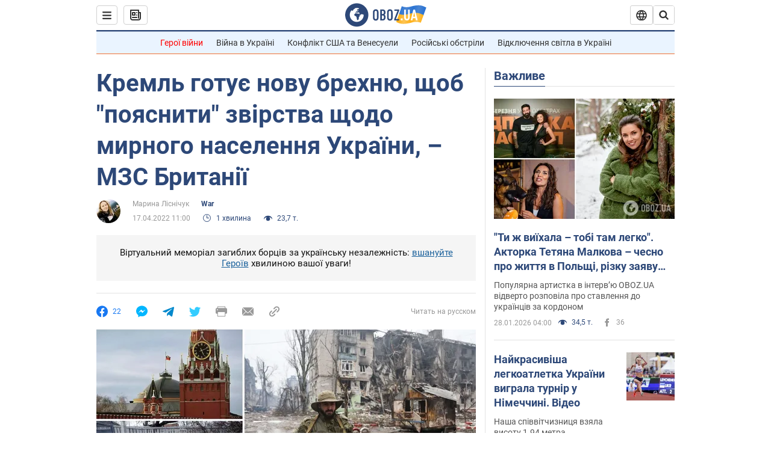

--- FILE ---
content_type: application/x-javascript; charset=utf-8
request_url: https://servicer.idealmedia.io/1418748/1?nocmp=1&sessionId=697a9743-0f6c3&sessionPage=1&sessionNumberWeek=1&sessionNumber=1&scale_metric_1=64.00&scale_metric_2=256.00&scale_metric_3=100.00&cbuster=1769641796123844958374&pvid=0a123dfd-3a4a-4647-a5fa-486443fcfa55&implVersion=11&lct=1763555100&mp4=1&ap=1&consentStrLen=0&wlid=53ce603a-7af9-449d-83c9-508ecb1d74bb&uniqId=069bd&niet=4g&nisd=false&evt=%5B%7B%22event%22%3A1%2C%22methods%22%3A%5B1%2C2%5D%7D%2C%7B%22event%22%3A2%2C%22methods%22%3A%5B1%2C2%5D%7D%5D&pv=5&jsv=es6&dpr=1&hashCommit=cbd500eb&apt=2022-04-17T11%3A00%3A00&tfre=5337&w=0&h=1&tl=150&tlp=1&sz=0x1&szp=1&szl=1&cxurl=https%3A%2F%2Fwar.obozrevatel.com%2Fukr%2Fkreml-gotue-novu-brehnyu-schob-poyasniti-zvirstva-schodo-mirnogo-naselennya-ukraini-mzs-britanii.htm&ref=&lu=https%3A%2F%2Fwar.obozrevatel.com%2Fukr%2Fkreml-gotue-novu-brehnyu-schob-poyasniti-zvirstva-schodo-mirnogo-naselennya-ukraini-mzs-britanii.htm
body_size: 882
content:
var _mgq=_mgq||[];
_mgq.push(["IdealmediaLoadGoods1418748_069bd",[
["ua.tribuna.com","11961719","1","Дерюгина ответила на вопрос, почему развелась с Блохиным","Президент Украинской федерации гимнастики Ирина Дерюгина рассказала, почему завершился ее брак с Олегом Блохиным.– Почему вы развелись?– У него родились дети.","0","","","","gEzGZWRN5Fz7ipkjzd-mET1QdpdgB7KnCkLDFgnwq9c0SzVyF_SAN_yRZlnvElbRJP9NESf5a0MfIieRFDqB_Kldt0JdlZKDYLbkLtP-Q-V64ttL8tafvqBb-Mih1Hxe",{"i":"https://s-img.idealmedia.io/n/11961719/45x45/160x0x520x520/aHR0cDovL2ltZ2hvc3RzLmNvbS90LzQyNjAwMi85MjI3NTQ4ODU2NmYyMWU5ODlkYWVlN2NhMjI4NTQ4NS5qcGc.webp?v=1769641796-62Kqqq4kKrUYMVdNdQE9iEJR4Q3GEjOyorFBkJHOmng","l":"https://clck.idealmedia.io/pnews/11961719/i/1298901/pp/1/1?h=gEzGZWRN5Fz7ipkjzd-mET1QdpdgB7KnCkLDFgnwq9c0SzVyF_SAN_yRZlnvElbRJP9NESf5a0MfIieRFDqB_Kldt0JdlZKDYLbkLtP-Q-V64ttL8tafvqBb-Mih1Hxe&utm_campaign=obozrevatel.com&utm_source=obozrevatel.com&utm_medium=referral&rid=75e87c4c-fc9e-11f0-b49d-d404e6f98490&tt=Direct&att=3&afrd=296&iv=11&ct=1&gdprApplies=0&muid=q0sU5Bqs4x9f&st=-300&mp4=1&h2=RGCnD2pppFaSHdacZpvmnsy2GX6xlGXVu7txikoXAu8gNjusZyjGo1rMnMT1hEiOJN4sfajfrDOpom5RVgtfmQ**","adc":[],"sdl":0,"dl":"","category":"Спорт","dbbr":0,"bbrt":0,"type":"e","media-type":"static","clicktrackers":[],"cta":"Читати далі","cdt":"","tri":"75e88e69-fc9e-11f0-b49d-d404e6f98490","crid":"11961719"}],],
{"awc":{},"dt":"desktop","ts":"","tt":"Direct","isBot":1,"h2":"RGCnD2pppFaSHdacZpvmnsy2GX6xlGXVu7txikoXAu8gNjusZyjGo1rMnMT1hEiOJN4sfajfrDOpom5RVgtfmQ**","ats":0,"rid":"75e87c4c-fc9e-11f0-b49d-d404e6f98490","pvid":"0a123dfd-3a4a-4647-a5fa-486443fcfa55","iv":11,"brid":32,"muidn":"q0sU5Bqs4x9f","dnt":2,"cv":2,"afrd":296,"consent":true,"adv_src_id":39175}]);
_mgqp();
